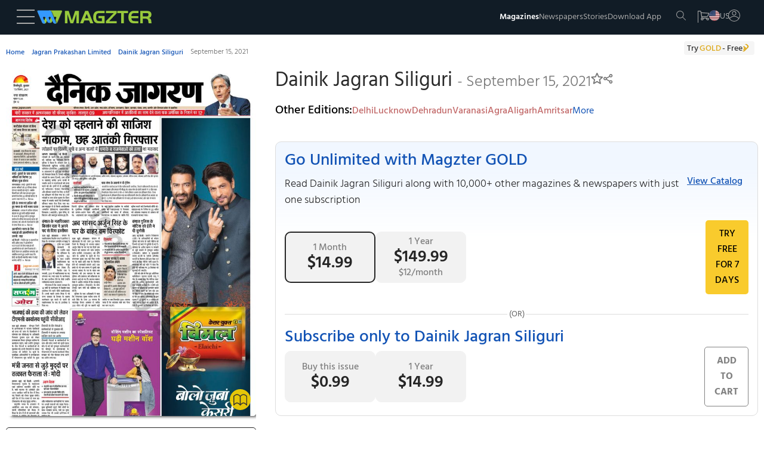

--- FILE ---
content_type: application/javascript
request_url: https://web.nexverse.ai/nvtag.js
body_size: 3613
content:
// updated as on 2025-08-05
(function () {
    const POST_BACK_URL = 'https://beacons.nexverse.ai';
    window.nvDataLayer = window.nvDataLayer || [];

    function nvtag() {
        nvDataLayer.push(arguments);
    }

    window.nvtag = window.nvtag || nvtag;

    const nvInternal = {
        config: {},
        debugMode: false,
        initialized: false,
        autoEventsTriggered: false,
        sessionId: null,

        generateSessionId() {
            if (!this.sessionId) {
                this.sessionId = 'sess_' + Date.now() + '_' + Math.random().toString(36).substr(2, 9);
            }
            return this.sessionId;
        },

        setCookie(name, value, hours = null) {
            let cookieString = `${name}=${encodeURIComponent(value)};path=/;SameSite=Lax`;
            if (hours !== null) {
                const expires = new Date();
                expires.setTime(expires.getTime() + hours * 60 * 60 * 1000);
                cookieString += `;expires=${expires.toUTCString()}`;
            }
            document.cookie = cookieString;
            if (this.debugMode) {
                const expireMsg = hours ? `expires in ${hours}h` : 'session/persistent cookie';
                console.log(`Cookie set: ${name} (${expireMsg})`);
            }
        },

        getCookie(name) {
            const nameEQ = name + "=";
            const ca = document.cookie.split(';');
            for (let i = 0; i < ca.length; i++) {
                let c = ca[i];
                while (c.charAt(0) === ' ') c = c.substring(1, c.length);
                if (c.indexOf(nameEQ) === 0) {
                    return decodeURIComponent(c.substring(nameEQ.length, c.length));
                }
            }
            return null;
        },

        getOrCreateGid() {
            let gid = this.getCookie('guid');
            if (!gid) {
                gid = 'gid_' + Date.now() + '_' + Math.random().toString(36).substr(2, 12);
                this.setCookie('guid', gid);
            }
            return gid;
        },

        storeLandingPageConfig() {
            // Check if we already have landing page config stored
            const existingConfig = this.getCookie('nv_landing');
            if (existingConfig) {
                try {
                    const parsed = JSON.parse(existingConfig);
                    // If we have existing config and current page has no UTM params, keep existing
                    const currentUrl = window.location.search;
                    const hasCurrentUTM = currentUrl.includes('utm_source') || currentUrl.includes('utm_medium') || currentUrl.includes('utm_campaign');

                    if (!hasCurrentUTM) {
                        if (this.debugMode) {
                            console.log('[nvtag] Using existing landing page config (no UTM on current page)');
                        }
                        return parsed;
                    }
                } catch (error) {
                    if (this.debugMode) {
                        console.warn('[nvtag] Failed to parse existing landing config:', error);
                    }
                }
            }

            const rawParams = window.location.search.replace(/^\?/, '').split('&');
            const urlParams = new Map();

            rawParams.forEach(pair => {
                const [rawKey, value] = pair.split('=');
                if (rawKey) {
                    const key = decodeURIComponent(rawKey).trim();
                    urlParams.set(key, value ? decodeURIComponent(value) : '');
                }
            });

            let decodedPayloadParams = {};
            const nvPayload = urlParams.get('nv_payload');

            if (nvPayload) {
                try {
                    // Patch Base64 to ensure it's valid (add padding if necessary)
                    let base64 = nvPayload.replace(/-/g, '+').replace(/_/g, '/');
                    const padding = base64.length % 4;
                    if (padding > 0) {
                        base64 += '='.repeat(4 - padding);
                    }

                    const decoded = atob(base64);

                    try {
                        // Try JSON first
                        decodedPayloadParams = JSON.parse(decoded);
                        if (this.debugMode) {
                            console.log('[nvtag] nv_payload JSON decoded:', decodedPayloadParams);
                        }
                    } catch {
                        // Fallback: parse as query string
                        decodedPayloadParams = {};
                        decoded.split('&').forEach(pair => {
                            const [key, val] = pair.split('=');
                            if (key) {
                                decodedPayloadParams[decodeURIComponent(key)] = decodeURIComponent(val || '');
                            }
                        });
                        if (this.debugMode) {
                            console.log('[nvtag] nv_payload query string decoded:', decodedPayloadParams);
                        }
                    }
                } catch (err) {
                    if (this.debugMode) {
                        console.warn('[nvtag] nv_payload decode failed:', err.message);
                    }
                }
            }

            const merged = {
                timestamp: new Date().toISOString(),
                url: window.location.href,
                referrer: document.referrer,
                click_id: decodedPayloadParams.click_id || urlParams.get('click_id') || '',
                cid: decodedPayloadParams.cid || decodedPayloadParams.campaign_id || urlParams.get('cid') || '',
                agid: decodedPayloadParams.agid || urlParams.get('agid') || '',
                crid: decodedPayloadParams.crid || urlParams.get('crid') || '',
                placement_id: decodedPayloadParams.adv_placement_name || urlParams.get('adv_placement_name') || '',
                site_id: decodedPayloadParams.site_id || urlParams.get('site_id') || '',
                utm_source: decodedPayloadParams.utm_source || urlParams.get('utm_source') || '',
                utm_medium: decodedPayloadParams.utm_medium || urlParams.get('utm_medium') || '',
                utm_network: decodedPayloadParams.utm_network || urlParams.get('utm_network') || '',
                adv_id: decodedPayloadParams.adv_id || decodedPayloadParams.adv_d || urlParams.get('adv_id') || '',
                pub_id: decodedPayloadParams.pub_id || urlParams.get('pub_id') || '',
                pub_price: decodedPayloadParams.pub_price || urlParams.get('pub_price') || '',
                adv_price: decodedPayloadParams.adv_price || urlParams.get('adv_price') || '',
                utm_campaign: decodedPayloadParams.utm_campaign || urlParams.get('utm_campaign') || ''
            };

            // Ensure all values are strings (not null or undefined)
            Object.keys(merged).forEach(key => {
                if (merged[key] === null || merged[key] === undefined) {
                    merged[key] = '';
                }
            });

            // Only return early if there's existing config and neither UTM nor nv_payload is present
            if (existingConfig && !hasCurrentUTM && !nvPayload) {
                try {
                    const parsed = JSON.parse(existingConfig);
                    if (this.debugMode) {
                        console.log('[nvtag] Using existing landing page config (no UTM or payload on current page)');
                    }
                    return parsed;
                } catch (error) {
                    if (this.debugMode) {
                        console.warn('[nvtag] Failed to parse existing landing config:', error);
                    }
                }
            }

            // Only store if we have meaningful data (UTM params or other tracking params)
            const hasTrackingData = merged.utm_source || merged.utm_medium || merged.utm_campaign ||
                merged.click_id || merged.cid || merged.agid || merged.crid || nvPayload;

            if (hasTrackingData || !existingConfig) {
                try {
                    this.setCookie('nv_landing', JSON.stringify(merged), 24);

                    if (this.debugMode) {
                        console.group('[nvtag] Landing Page Config Stored');
                        console.log('URL params map:', urlParams);
                        console.log('Final merged landing data:', merged);
                        console.groupEnd();
                    }
                } catch (e) {
                    if (this.debugMode) {
                        console.error('[nvtag] Failed to stringify and store merged config:', e);
                    }
                }
            }

            return merged;
        },

        getLandingPageConfig() {
            const landingData = this.getCookie('nv_landing');
            if (landingData) {
                try {
                    const parsed = JSON.parse(landingData);
                    if (this.debugMode) {
                        console.log('lp-parsed', parsed);
                    }
                    return parsed;
                } catch (error) {
                    if (this.debugMode) {
                        console.warn('lp-parse-error', error);
                    }
                    return null;
                }
            }
            return null;
        },

        processQueue() {
            if (this.debugMode) {
                console.log('pq', nvDataLayer.length, 'items');
            }

            while (nvDataLayer.length > 0) {
                const args = nvDataLayer.shift();
                this.processCommand(args);
            }
            this.initialized = true;
            if (this.debugMode) {
                console.log('pq complete');
            }
        },

        getPageType() {
            const path = window.location.pathname;
            if (path === '/' || path === '/index.html') return 'home';
            if (path.includes('plans')) return 'plans';
            if (path.includes('checkout')) return 'checkout';
            if (path.includes('thank')) return 'thankyou';
            return 'other';
        },

        processCommand(args) {
            const [command, ...params] = args;
            if (this.debugMode) {
                console.log('tag-processing', command, params);
            }

            switch (command) {
                case 'js':
                    this.initTime = params[0];
                    break;

                case 'config':
                    this.handleConfig(params[0], params[1] || {});
                    break;

                case 'event':
                    this.handleEvent(params[0], params[1] || {});
                    break;

                default:
                    if (this.debugMode) {
                        console.warn('cmd not found', command);
                    }
            }
        },

        handleConfig(trackingId, config = {}) {
            this.config[trackingId] = {
                ...config,
                trackingId
            };
            this.debugMode = config.debug_mode || false;
        },

        handleEvent(eventName, eventParams = {}) {
            const trackingId = eventParams.tracking_id || Object.keys(this.config)[0];

            if (!trackingId || !this.config[trackingId]) {
                console.warn('[nvtag] ❌ No valid config for event:', eventName);
                return;
            }

            const rawParams = window.location.search.replace(/^\?/, '').split('&');
            const urlParams = new Map();
            rawParams.forEach(pair => {
                const [rawKey, value] = pair.split('=');
                if (rawKey) {
                    const key = decodeURIComponent(rawKey).trim();
                    urlParams.set(key, value ? decodeURIComponent(value) : null);
                }
            });

            const landingPageConfig = this.getLandingPageConfig();

            const payload = {
                page_title: document.title,
                page_url: window.location.href,
                page_path: window.location.pathname,
                click_id: landingPageConfig?.click_id || urlParams.get('click_id') || '',
                site_id: landingPageConfig?.site_id || urlParams.get('site_id') || '',
                guid: this.getOrCreateGid(),
                session_id: this.generateSessionId(),
                cid: landingPageConfig?.cid || urlParams.get('cid') || '',
                agid: landingPageConfig?.agid || urlParams.get('agid') || '',
                crid: landingPageConfig?.crid || urlParams.get('crid') || '',
                adv_placement_name: landingPageConfig?.placement_id || urlParams.get('adv_placement_name') || '',
                ad_format: landingPageConfig?.ad_format || urlParams.get('ad_format') || '',
                ad_size: landingPageConfig?.ad_size || urlParams.get('ad_size') || '',
                utm_source: landingPageConfig?.utm_source || urlParams.get('utm_source') || '',
                utm_medium: landingPageConfig?.utm_medium || urlParams.get('utm_medium') || '',
                utm_network: landingPageConfig?.utm_network || urlParams.get('utm_network') || '',
                adv_id: landingPageConfig?.adv_id || urlParams.get('adv_id') || '',
                pub_id: landingPageConfig?.pub_id || urlParams.get('pub_id') || '',
                pub_price: landingPageConfig?.pub_price || urlParams.get('pub_price') || '',
                adv_price: landingPageConfig?.adv_price || urlParams.get('adv_price') || '',
                utm_campaign: landingPageConfig?.utm_campaign || urlParams.get('utm_campaign') || '',
                event_id: eventName,
                conversion_value: landingPageConfig?.conversion_value || urlParams.get('conversion_value') || '',
                conversion_medium: landingPageConfig?.conversion_medium || urlParams.get('conversion_medium') || '',
                conversion_price: landingPageConfig?.conversion_price || urlParams.get('conversion_price') || '',
                currency: landingPageConfig?.currency || urlParams.get('currency') || '',
            };

            const cleanedPayload = {};
            Object.entries(payload).forEach(([key, value]) => {
                cleanedPayload[key] = value === null || value === undefined ? '' : value;
            });

            this.sendPixel(POST_BACK_URL, cleanedPayload);
        },

        sendPixel(baseUrl, payload) {
            try {
                const img = new Image();
                img.style.display = 'none';
                img.style.position = 'absolute';
                img.style.left = '-9999px';
                img.style.top = '-9999px';
                img.width = 1;
                img.height = 1;

                const cleanedPayload = {};
                Object.entries(payload).forEach(([key, value]) => {
                    cleanedPayload[key] = (value === null || value === undefined) ? '' : value.toString();
                });

                const jsonPayload = JSON.stringify(cleanedPayload);
                const base64Payload = btoa(jsonPayload);
                const pixelUrl = `${baseUrl}?pixel=${encodeURIComponent(base64Payload)}`;

                img.onerror = () => {
                    if (this.debugMode) {
                        console.warn('Pixel load failed');
                    }
                };

                img.onload = () => {
                    if (this.debugMode) {
                        console.log('Pixel loaded successfully');
                    }
                };

                document.body.appendChild(img);
                img.src = pixelUrl;

                setTimeout(() => {
                    try {
                        if (img.parentNode) {
                            img.parentNode.removeChild(img);
                        }
                    } catch (e) { }
                }, 3000);
            } catch (error) {
                if (this.debugMode) {
                    console.error('Pixel error:', error);
                }
            }
        }
    };

    function initialize() {
        nvInternal.storeLandingPageConfig();
        nvInternal.processQueue();

        const originalPush = nvDataLayer.push;
        nvDataLayer.push = function () {
            const result = originalPush.apply(this, arguments);
            if (nvInternal.initialized) {
                nvInternal.processCommand(arguments[0]);
            }
            return result;
        };
    }

    initialize();
})();
